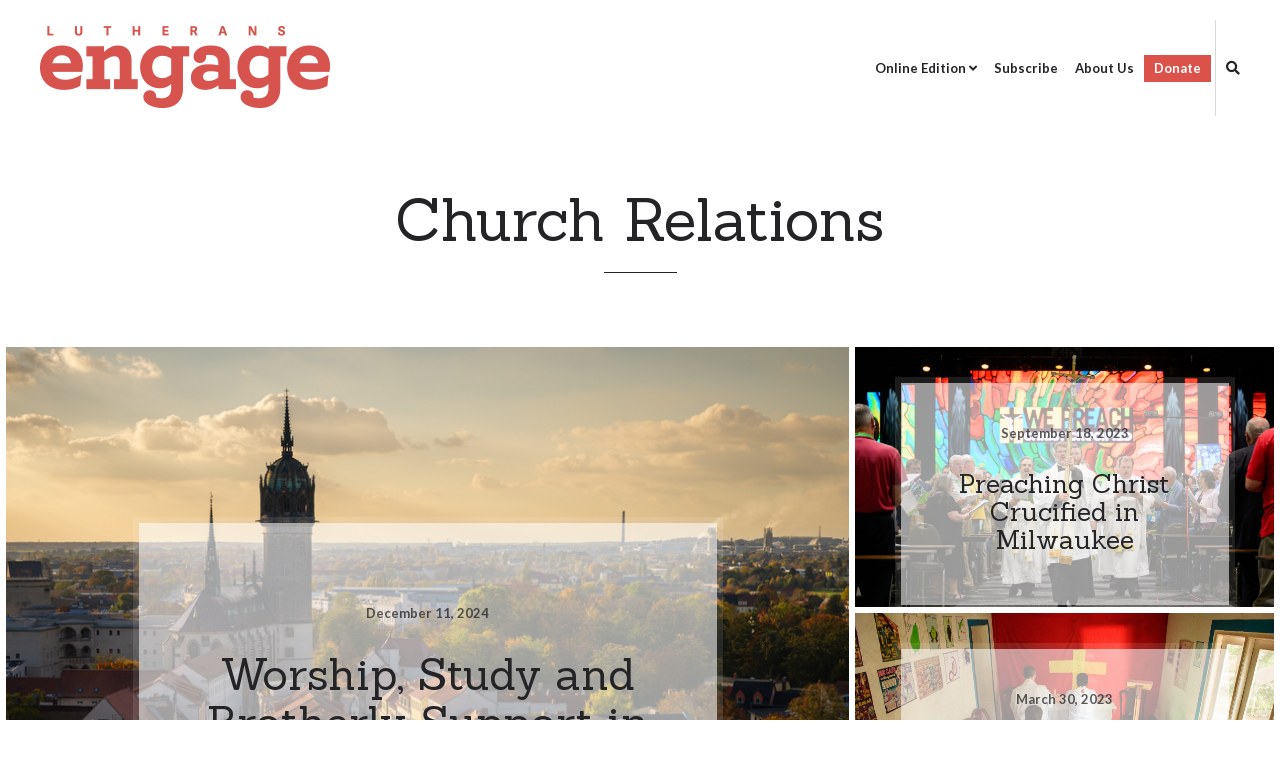

--- FILE ---
content_type: text/html; charset=UTF-8
request_url: https://engage.lcms.org/tag/church-relations/
body_size: 12383
content:
<!doctype html>
<html class="no-js" lang="en-US">
<head>

	<meta charset="UTF-8" />
	<link rel="profile" href="http://gmpg.org/xfn/11" />

	<link rel="pingback" href="https://engage.lcms.org/xmlrpc.php" />
	<meta name="viewport" content="width=device-width, initial-scale=1, minimum-scale=1">


<meta name='robots' content='index, follow, max-image-preview:large, max-snippet:-1, max-video-preview:-1' />

<link rel="icon" type="image/png" href="https://engage.lcms.org/wp-content/blogs.dir/44/files/2021/06/LCMS-Favicon-32x32-1.png" />
<link rel="apple-touch-icon-precomposed" href="https://engage.lcms.org/wp-content/blogs.dir/44/files/2021/06/LCMS-Apple-Touch-152x152-1.png" />



	<!-- This site is optimized with the Yoast SEO plugin v16.0.2 - https://yoast.com/wordpress/plugins/seo/ -->
	<title>Church Relations Archives - Engage</title>
	<link rel="canonical" href="https://engage.lcms.org/tag/church-relations/" />
	<meta property="og:locale" content="en_US" />
	<meta property="og:type" content="article" />
	<meta property="og:title" content="Church Relations Archives - Engage" />
	<meta property="og:url" content="https://engage.lcms.org/tag/church-relations/" />
	<meta property="og:site_name" content="Engage" />
	<meta name="twitter:card" content="summary_large_image" />
	<script type="application/ld+json" class="yoast-schema-graph">{"@context":"https://schema.org","@graph":[{"@type":"WebSite","@id":"https://engage.lcms.org/#website","url":"https://engage.lcms.org/","name":"Engage","description":"Engaging  the Church in the work of witness and mercy across the globe","potentialAction":[{"@type":"SearchAction","target":"https://engage.lcms.org/?s={search_term_string}","query-input":"required name=search_term_string"}],"inLanguage":"en-US"},{"@type":"CollectionPage","@id":"https://engage.lcms.org/tag/church-relations/#webpage","url":"https://engage.lcms.org/tag/church-relations/","name":"Church Relations Archives - Engage","isPartOf":{"@id":"https://engage.lcms.org/#website"},"breadcrumb":{"@id":"https://engage.lcms.org/tag/church-relations/#breadcrumb"},"inLanguage":"en-US","potentialAction":[{"@type":"ReadAction","target":["https://engage.lcms.org/tag/church-relations/"]}]},{"@type":"BreadcrumbList","@id":"https://engage.lcms.org/tag/church-relations/#breadcrumb","itemListElement":[{"@type":"ListItem","position":1,"item":{"@type":"WebPage","@id":"https://engage.lcms.org/","url":"https://engage.lcms.org/","name":"Home"}},{"@type":"ListItem","position":2,"item":{"@type":"WebPage","@id":"https://engage.lcms.org/tag/church-relations/","url":"https://engage.lcms.org/tag/church-relations/","name":"Church Relations"}}]}]}</script>
	<!-- / Yoast SEO plugin. -->


<link rel='dns-prefetch' href='//secure.gravatar.com' />
<link rel='dns-prefetch' href='//fonts.googleapis.com' />
<link rel='dns-prefetch' href='//use.fontawesome.com' />
<link rel='dns-prefetch' href='//s.w.org' />
<link rel='dns-prefetch' href='//v0.wordpress.com' />
<link rel='dns-prefetch' href='//www.googletagmanager.com' />
<link rel="alternate" type="application/rss+xml" title="Engage &raquo; Feed" href="https://engage.lcms.org/feed/" />
<link rel="alternate" type="application/rss+xml" title="Engage &raquo; Comments Feed" href="https://engage.lcms.org/comments/feed/" />
<link rel="alternate" type="application/rss+xml" title="Engage &raquo; Church Relations Tag Feed" href="https://engage.lcms.org/tag/church-relations/feed/" />
		<script type="text/javascript">
			window._wpemojiSettings = {"baseUrl":"https:\/\/s.w.org\/images\/core\/emoji\/13.0.1\/72x72\/","ext":".png","svgUrl":"https:\/\/s.w.org\/images\/core\/emoji\/13.0.1\/svg\/","svgExt":".svg","source":{"concatemoji":"https:\/\/engage.lcms.org\/wp-includes\/js\/wp-emoji-release.min.js?ver=5.7.14"}};
			!function(e,a,t){var n,r,o,i=a.createElement("canvas"),p=i.getContext&&i.getContext("2d");function s(e,t){var a=String.fromCharCode;p.clearRect(0,0,i.width,i.height),p.fillText(a.apply(this,e),0,0);e=i.toDataURL();return p.clearRect(0,0,i.width,i.height),p.fillText(a.apply(this,t),0,0),e===i.toDataURL()}function c(e){var t=a.createElement("script");t.src=e,t.defer=t.type="text/javascript",a.getElementsByTagName("head")[0].appendChild(t)}for(o=Array("flag","emoji"),t.supports={everything:!0,everythingExceptFlag:!0},r=0;r<o.length;r++)t.supports[o[r]]=function(e){if(!p||!p.fillText)return!1;switch(p.textBaseline="top",p.font="600 32px Arial",e){case"flag":return s([127987,65039,8205,9895,65039],[127987,65039,8203,9895,65039])?!1:!s([55356,56826,55356,56819],[55356,56826,8203,55356,56819])&&!s([55356,57332,56128,56423,56128,56418,56128,56421,56128,56430,56128,56423,56128,56447],[55356,57332,8203,56128,56423,8203,56128,56418,8203,56128,56421,8203,56128,56430,8203,56128,56423,8203,56128,56447]);case"emoji":return!s([55357,56424,8205,55356,57212],[55357,56424,8203,55356,57212])}return!1}(o[r]),t.supports.everything=t.supports.everything&&t.supports[o[r]],"flag"!==o[r]&&(t.supports.everythingExceptFlag=t.supports.everythingExceptFlag&&t.supports[o[r]]);t.supports.everythingExceptFlag=t.supports.everythingExceptFlag&&!t.supports.flag,t.DOMReady=!1,t.readyCallback=function(){t.DOMReady=!0},t.supports.everything||(n=function(){t.readyCallback()},a.addEventListener?(a.addEventListener("DOMContentLoaded",n,!1),e.addEventListener("load",n,!1)):(e.attachEvent("onload",n),a.attachEvent("onreadystatechange",function(){"complete"===a.readyState&&t.readyCallback()})),(n=t.source||{}).concatemoji?c(n.concatemoji):n.wpemoji&&n.twemoji&&(c(n.twemoji),c(n.wpemoji)))}(window,document,window._wpemojiSettings);
		</script>
		<style type="text/css">
img.wp-smiley,
img.emoji {
	display: inline !important;
	border: none !important;
	box-shadow: none !important;
	height: 1em !important;
	width: 1em !important;
	margin: 0 .07em !important;
	vertical-align: -0.1em !important;
	background: none !important;
	padding: 0 !important;
}
</style>
	<link rel='stylesheet' id='atomic-blocks-fontawesome-css'  href='https://engage.lcms.org/wp-content/plugins/atomic-blocks/dist/assets/fontawesome/css/all.min.css?ver=1616430237' type='text/css' media='all' />
<link rel='stylesheet' id='wp-block-library-css'  href='https://engage.lcms.org/wp-includes/css/dist/block-library/style.min.css?ver=5.7.14' type='text/css' media='all' />
<style id='wp-block-library-inline-css' type='text/css'>
.has-text-align-justify{text-align:justify;}
</style>
<link rel='stylesheet' id='atomic-blocks-style-css-css'  href='https://engage.lcms.org/wp-content/plugins/atomic-blocks/dist/blocks.style.build.css?ver=1616430237' type='text/css' media='all' />
<link rel='stylesheet' id='font-awesome-css'  href='https://engage.lcms.org/wp-content/plugins/meanthemes-tools/assets/css/font-awesome.min.css?ver=4.7.0' type='text/css' media='screen' />
<link rel='stylesheet' id='ai-core-style-css'  href='https://engage.lcms.org/wp-content/plugins/aesop-story-engine/public/assets/css/ai-core.css?ver=1' type='text/css' media='all' />
<style id='ai-core-style-inline-css' type='text/css'>
.aesop-gallery-component .aesop-component-caption{color:#333;padding:.25rem .75rem;background:rgba(255,255,255,.8);font-size:14px}.aesop-stacked-img{background-position:50%;background-repeat:no-repeat;background-size:cover;width:100%;left:0;top:0;position:relative;overflow:hidden}.aesop-stacked-img .aesop-stacked-caption{position:absolute;bottom:20px;right:20px;z-index:0;color:#333;padding:.25rem .75rem;background:rgba(255,255,255,.8);font-size:14px;-webkit-transition:all .75s ease-in-out;transition:all .75s ease-in-out}.aesop-sequence-img-wrap .aesop-sequence-caption{padding-left:4.5rem}.aesop-sequence-img-wrap .aesop-sequence-caption:before{left:0;bottom:-4px;font-weight:700;line-height:1;padding:.6rem .75rem;border:1px solid;border-color:inherit;content:counter(sequence-counter,decimal-leading-zero);counter-increment:sequence-counter}.aesop-sequence-img-wrap .aesop-sequence-img{width:100%;max-width:1200px;display:block}.aesop-hero-gallery-wrapper{clear:both;position:relative}.aesop-hero-gallery-content{position:absolute;top:20px}.aesopicon-search-plus{position:relative}.aesopicon-search-plus:after{display:inline-block;font-family:Dashicons;font-style:normal;font-weight:400;line-height:1;-webkit-font-smoothing:antialiased;-moz-osx-font-smoothing:grayscale;content:'\f179'}.aesop-parallax-component{clear:both}.aesop-parallax-component .aesop-parallax-sc{margin:0}.aesop-content-component .aesop-content-comp-wrap{padding:1.5em 2em}@media (max-width:766px){.aesop-content-component .aesop-content-comp-wrap{padding:1em}}.aesop-content-component .aesop-content-comp-inner p{line-height:1.2em}.aesop-content-component .aesop-content-img .aesop-content-comp-inner{word-wrap:break-word;background:rgba(255,255,255,.4);padding:1rem;line-height:1.3}.aesop-content-component .aesop-content-img .aesop-content-comp-inner p{margin-bottom:0}.aesop-image-component img{-webkit-box-shadow:0 0 6px -1px rgba(0,0,0,.5);box-shadow:0 0 6px -1px rgba(0,0,0,.5)}.aesop-image-component .aesop-lightbox{text-decoration:none;display:block}.aesop-image-component .aesop-img-enlarge{margin:0 0 .5rem}.aesop-image-component .aesop-img-enlarge:hover{text-decoration:none}.aesop-image-component .aesop-img-enlarge i{position:relative;top:1px}.aesop-image-component .aesop-img-enlarge,.aesop-image-component .aesop-image-component-caption{color:#b3b3b3;font-size:12px;font-family:"Helvetica Neue",Helvetica,Arial,sans-serif}.aesop-image-component .aesop-cap-cred,.aesop-image-component .aesop-img-enlarge{color:#b3b3b3}.aesop-image-component .aesop-cap-cred{border-top:1px dotted #b3b3b3;font-size:9px}.aesop-image-component:hover{opacity:.85;filter:alpha(opacity=85);-webkit-transition:opacity .25s ease-in-out;transition:opacity .25s ease-in-out}.aesop-image-component:active img{box-shadow:none}.aesop-video-component .aesop-video-component-caption{color:#b3b3b3}.aesop-video-component .aesop-component-caption{color:#333;padding:.25rem .75rem;background:rgba(255,255,255,.8);font-size:14px}.mejs-container{width:100%;max-width:800px!important;margin-left:auto;margin-right:auto}.mejs-container+p{margin-top:1rem}.aesop-quote-component{padding:3rem 2rem}.aesop-quote-component blockquote{font-style:italic}.aesop-quote-component cite{display:block;font-size:14px}.aesop-on-genesis .aesop-quote-component blockquote:before{content:none}.aesop-story-collection{clear:both}.aesop-story-collection .aesop-story-collection-title{text-align:center;background:#fff;text-transform:uppercase;font-size:1.75rem;line-height:1.75rem;letter-spacing:.05rem;padding:.8rem 0 .6rem;margin:0;z-index:2;position:relative;-webkit-box-shadow:0 7px 7px -7px #000;box-shadow:0 7px 7px -7px #000}.aesop-story-collection .aesop-collection-item{float:left;position:relative;height:220px;overflow:hidden}.aesop-story-collection .aesop-collection-item .aesop-collection-item-link{display:table;height:100%;width:100%;color:#fff;-webkit-transition:all .25s ease-in-out;transition:all .25s ease-in-out}.aesop-story-collection .aesop-collection-item .aesop-collection-item-link:before{position:absolute;content:'';width:100%;height:100%;background:#000;opacity:.65;filter:alpha(opacity=65);z-index:1}.aesop-story-collection .aesop-collection-item .aesop-collection-item-link:hover{text-decoration:none;-webkit-transition:all .25s ease-in-out;transition:all .25s ease-in-out}.aesop-story-collection .aesop-collection-item .aesop-collection-item-link:hover:before{-webkit-transition:opacity .25s linear;transition:opacity .25s linear;opacity:0;filter:alpha(opacity=0)}.aesop-story-collection .aesop-collection-item .aesop-collection-item-link:hover .aesop-collection-item-inner{background:rgba(0,0,0,.5)}.aesop-story-collection .aesop-collection-item .aesop-collection-item-inner{display:table-cell;vertical-align:middle;width:100%;height:100%;padding:0 2.5rem;position:relative;text-align:center;z-index:1;overflow:hidden;text-shadow:0 0 3px rgba(0,0,0,.6)}.aesop-story-collection .aesop-collection-item .aesop-collection-item-inner .aesop-collection-entry-title{font-weight:800;text-transform:uppercase;color:#fff;margin:auto}.aesop-story-collection .aesop-collection-item .aesop-collection-item-inner .aesop-collection-item-excerpt{font-size:12px}.aesop-story-collection .aesop-collection-item .aesop-collection-item-inner .aesop-collection-meta{font-family:"Helvetica Neue",Helvetica,Arial,sans-serif;font-size:12px;margin-bottom:3rem;font-style:italic}.aesop-story-collection .aesop-collection-item .aesop-collection-item-img{position:absolute;width:100%;height:100%;left:0;z-index:0;background-position:center center}.aesop-story-collection .aesop-collection-splash .aesop-collection-item-link:before{content:none}.aesop-story-collection .aesop-collection-splash .aesop-collection-item-link:hover .aesop-collection-item-inner{background:0 0}.aesop-story-collection .aesop-collection-splash .aesop-collection-item-inner .aesop-collection-entry-title{color:#333;text-shadow:none}.aesop-story-collection .aesop-collection-load-more{background:#000;opacity:.65;filter:alpha(opacity=65);z-index:1;height:70px;line-height:70px;color:#fff}.jorgen-article-cover-wrap{position:fixed}.aesop-article-chapter-wrap{position:relative}.aesop-article-chapter-wrap.aesop-video-chapter .aesop-cover-title{max-width:100%;margin:0;padding-bottom:20px;top:150px;border-bottom:1px solid #fff;font-size:62px!important;color:#fff;width:90%;left:10%;position:absolute;z-index:1}.aesop-article-chapter-wrap.aesop-video-chapter .aesop-cover-title small{font-size:40px}@media (max-width:800px){.aesop-article-chapter-wrap .aesop-cover-title{font-size:52px}.aesop-article-chapter-wrap .aesop-cover-title small{font-size:42px}}@media (max-width:480px){.aesop-article-chapter-wrap .aesop-cover-title{display:block;bottom:30px;font-size:32px}.aesop-article-chapter-wrap .aesop-cover-title small{display:block;font-size:20px}}.aesop-cover-title{max-width:100%;margin:0;padding-bottom:20px;bottom:100px;border-bottom:1px solid #fff;font-size:62px!important;color:#fff;width:90%;left:10%;position:absolute;z-index:1}.aesop-cover-title small{font-size:40px}.aesop-toggle-chapter-menu{position:fixed;right:-1px;bottom:57px;height:44px;width:44px;background:#e6e6e6;border-top-left-radius:2px;border-bottom-left-radius:2px;z-index:150;-webkit-transition:right .25s ease;transition:right .25s ease}.aesop-toggle-chapter-menu:hover{background:#007aac;text-decoration:none}.aesop-toggle-chapter-menu:hover i{color:#fff}.aesop-toggle-chapter-menu i{color:#007aac}.aesop-chapter-menu-open .aesop-chapter-menu{right:0}.aesop-chapter-menu-open .aesop-toggle-chapter-menu{right:250px}.aesop-close-chapter-menu{position:absolute;top:12px;right:12px;z-index:1}.aesop-close-chapter-menu:hover{cursor:pointer}.aesop-chapter-menu{right:-250px;width:250px;top:0;position:fixed;bottom:0;background:#e6e6e6;-webkit-transition:right .25s ease;transition:right .25s ease;z-index:500;counter-reset:sequence-counter;color:#777}.aesop-chapter-menu .scroll-nav__list{margin:0;padding:0}.aesop-chapter-menu *{box-sizing:border-box;-moz-box-sizing:border-box;-webkit-box-sizing:border-box}.aesop-chapter-menu li{display:block;margin-bottom:0;position:relative;padding-left:15px;font:400 14px/28px Arial,Helvetica,sans-serif}.aesop-chapter-menu li:before{content:counter(sequence-counter,upper-roman);counter-increment:sequence-counter;position:absolute;left:0}.aesop-chapter-menu a:link,.aesop-chapter-menu .scroll-nav__link{color:#777;padding-top:5px;padding-bottom:5px}.admin-bar .aesop-chapter-menu{top:32px}.aesop-chapter-menu--inner{padding:15px}.aesop-character-component .aesop-character-float{margin:.65rem 0;width:150px;text-align:center}.aesop-character-component .aesop-character-float .aesop-character-title{vertical-align:top;font-size:12px;font-family:"Helvetica Neue",Helvetica,Arial,sans-serif;color:#b3b3b3;text-transform:uppercase;letter-spacing:.05em;display:block;text-align:center;margin:0 0 .5rem}.aesop-character-component .aesop-character-float.aesop-character-right{float:right;margin-left:1.75rem}.aesop-character-component .aesop-character-float.aesop-character-center{margin-left:auto;margin-right:auto}.aesop-character-component .aesop-character-float.aesop-character-center .aesop-character-name{text-align:center}.aesop-character-component .aesop-character-float.aesop-character-left{float:left;margin-right:1.75rem}.aesop-character-component .aesop-character-avatar{width:90%;border-radius:50%}.aesop-character-component .aesop-character-cap{font-size:12px;line-height:14px;font-family:"Helvetica Neue",Helvetica,Arial,sans-serif;color:#b3b3b3;font-style:italic;margin-top:.8rem;border-top:1px dotted #b3b3b3;padding-top:.3rem}.aesop-document-component a{font-size:12px;font-family:"Helvetica Neue",Helvetica,Arial,sans-serif;color:#b3b3b3;line-height:12px;text-decoration:none}.aesop-document-component a span{border-bottom:1px solid #e6e6e6;font-size:12px;color:gray}.aesop-document-component a span:before{content:'\f498';font-family:Dashicons;position:absolute;left:0}.aesop-timeline{position:fixed;bottom:0;left:0;right:0}.aesop-timeline ol{margin:0;padding:0;position:relative;background:#e6e6e6;padding:5px 10px;-webkit-box-shadow:inset 0 7px 7px -7px gray;box-shadow:inset 0 7px 7px -7px gray}.aesop-timeline ol:before,.aesop-timeline ol:after{content:" ";display:table}.aesop-timeline ol:after{clear:both}.aesop-timeline ol li{display:inline-block;margin-right:5px}.aesop-timeline ol li:last-child{margin-right:0}.aesop-timeline ol li a{text-transform:uppercase;font-size:14px;color:inherit;padding:2px 10px 8px;display:block;position:relative}.aesop-timeline ol li a:after{content:'';height:20px;border-right:1px solid #666;width:1px;position:absolute;left:50%;bottom:-10px}.aesop-timeline ol li.active a{color:#428bca}.aesop-timeline ol li.active a:after{border-right-color:#428bca}
</style>
<link rel='stylesheet' id='dashicons-css'  href='https://engage.lcms.org/wp-includes/css/dashicons.min.css?ver=5.7.14' type='text/css' media='all' />
<link rel='stylesheet' id='ai-lightbox-style-css'  href='https://engage.lcms.org/wp-content/plugins/aesop-story-engine/public/assets/css/lightbox.css?ver=1' type='text/css' media='all' />
<link rel='stylesheet' id='tt-easy-google-fonts-css'  href='https://fonts.googleapis.com/css?family=Crimson+Text%3Aregular%7CSanchez%3Aregular%7CRoboto%3A500%2C100%7CLato%3A100%2C700&#038;subset=latin%2Call&#038;ver=5.7.14' type='text/css' media='all' />
<link rel='stylesheet' id='parent-style-css'  href='https://engage.lcms.org/wp-content/themes/myth/style.css?ver=5.7.14' type='text/css' media='all' />
<link rel='stylesheet' id='default-css'  href='https://engage.lcms.org/wp-content/themes/myth-child/style.css?ver=0.0.1' type='text/css' media='screen' />
<link rel='stylesheet' id='print-css'  href='https://engage.lcms.org/wp-content/themes/myth/print.css?ver=0.0.1' type='text/css' media='print' />
<!--[if (lt IE 9) & (!IEMobile)]>
<link rel='stylesheet' id='lt-ie9-css'  href='https://engage.lcms.org/wp-content/themes/myth/ie.css?ver=0.0.1' type='text/css' media='screen' />
<![endif]-->
<link rel='stylesheet' id='bfa-font-awesome-css'  href='https://use.fontawesome.com/releases/v5.15.4/css/all.css?ver=2.0.1' type='text/css' media='all' />
<link rel='stylesheet' id='bfa-font-awesome-v4-shim-css'  href='https://use.fontawesome.com/releases/v5.15.4/css/v4-shims.css?ver=2.0.1' type='text/css' media='all' />
<style id='bfa-font-awesome-v4-shim-inline-css' type='text/css'>

			@font-face {
				font-family: 'FontAwesome';
				src: url('https://use.fontawesome.com/releases/v5.15.4/webfonts/fa-brands-400.eot'),
				url('https://use.fontawesome.com/releases/v5.15.4/webfonts/fa-brands-400.eot?#iefix') format('embedded-opentype'),
				url('https://use.fontawesome.com/releases/v5.15.4/webfonts/fa-brands-400.woff2') format('woff2'),
				url('https://use.fontawesome.com/releases/v5.15.4/webfonts/fa-brands-400.woff') format('woff'),
				url('https://use.fontawesome.com/releases/v5.15.4/webfonts/fa-brands-400.ttf') format('truetype'),
				url('https://use.fontawesome.com/releases/v5.15.4/webfonts/fa-brands-400.svg#fontawesome') format('svg');
			}

			@font-face {
				font-family: 'FontAwesome';
				src: url('https://use.fontawesome.com/releases/v5.15.4/webfonts/fa-solid-900.eot'),
				url('https://use.fontawesome.com/releases/v5.15.4/webfonts/fa-solid-900.eot?#iefix') format('embedded-opentype'),
				url('https://use.fontawesome.com/releases/v5.15.4/webfonts/fa-solid-900.woff2') format('woff2'),
				url('https://use.fontawesome.com/releases/v5.15.4/webfonts/fa-solid-900.woff') format('woff'),
				url('https://use.fontawesome.com/releases/v5.15.4/webfonts/fa-solid-900.ttf') format('truetype'),
				url('https://use.fontawesome.com/releases/v5.15.4/webfonts/fa-solid-900.svg#fontawesome') format('svg');
			}

			@font-face {
				font-family: 'FontAwesome';
				src: url('https://use.fontawesome.com/releases/v5.15.4/webfonts/fa-regular-400.eot'),
				url('https://use.fontawesome.com/releases/v5.15.4/webfonts/fa-regular-400.eot?#iefix') format('embedded-opentype'),
				url('https://use.fontawesome.com/releases/v5.15.4/webfonts/fa-regular-400.woff2') format('woff2'),
				url('https://use.fontawesome.com/releases/v5.15.4/webfonts/fa-regular-400.woff') format('woff'),
				url('https://use.fontawesome.com/releases/v5.15.4/webfonts/fa-regular-400.ttf') format('truetype'),
				url('https://use.fontawesome.com/releases/v5.15.4/webfonts/fa-regular-400.svg#fontawesome') format('svg');
				unicode-range: U+F004-F005,U+F007,U+F017,U+F022,U+F024,U+F02E,U+F03E,U+F044,U+F057-F059,U+F06E,U+F070,U+F075,U+F07B-F07C,U+F080,U+F086,U+F089,U+F094,U+F09D,U+F0A0,U+F0A4-F0A7,U+F0C5,U+F0C7-F0C8,U+F0E0,U+F0EB,U+F0F3,U+F0F8,U+F0FE,U+F111,U+F118-F11A,U+F11C,U+F133,U+F144,U+F146,U+F14A,U+F14D-F14E,U+F150-F152,U+F15B-F15C,U+F164-F165,U+F185-F186,U+F191-F192,U+F1AD,U+F1C1-F1C9,U+F1CD,U+F1D8,U+F1E3,U+F1EA,U+F1F6,U+F1F9,U+F20A,U+F247-F249,U+F24D,U+F254-F25B,U+F25D,U+F267,U+F271-F274,U+F279,U+F28B,U+F28D,U+F2B5-F2B6,U+F2B9,U+F2BB,U+F2BD,U+F2C1-F2C2,U+F2D0,U+F2D2,U+F2DC,U+F2ED,U+F328,U+F358-F35B,U+F3A5,U+F3D1,U+F410,U+F4AD;
			}
		
</style>
<link rel='stylesheet' id='jetpack_css-css'  href='https://engage.lcms.org/wp-content/plugins/jetpack/css/jetpack.css?ver=9.5.4' type='text/css' media='all' />
<script type='text/javascript' src='https://engage.lcms.org/wp-includes/js/jquery/jquery.min.js?ver=3.5.1' id='jquery-core-js'></script>
<script type='text/javascript' src='https://engage.lcms.org/wp-includes/js/jquery/jquery-migrate.min.js?ver=3.3.2' id='jquery-migrate-js'></script>
<link rel="https://api.w.org/" href="https://engage.lcms.org/wp-json/" /><link rel="alternate" type="application/json" href="https://engage.lcms.org/wp-json/wp/v2/tags/276" /><link rel="EditURI" type="application/rsd+xml" title="RSD" href="https://engage.lcms.org/xmlrpc.php?rsd" />
<link rel="wlwmanifest" type="application/wlwmanifest+xml" href="https://engage.lcms.org/wp-includes/wlwmanifest.xml" /> 
<meta name="generator" content="WordPress 5.7.14" />
<meta name="generator" content="Site Kit by Google 1.95.0" /><link rel="alternate" type="application/feed+json" title="Engage &raquo; JSON Feed" href="https://engage.lcms.org/feed/json/" />
<link rel="alternate" type="application/feed+json" title="Engage &raquo; Church Relations Tag Feed" href="https://engage.lcms.org/tag/church-relations/feed/json/" />
<style type="text/css">
.social-fa {padding: 0 4px;vertical-align:middle;}.social-fa .fa {text-indent: 0;font-size: 14px;font-size: 1.4rem;line-height: 10px;color:#000; -o-transition: opacity 0.5s ease-in;-webkit-transition: opacity 0.5s ease-in;-moz-transition: opacity 0.5s ease-in;transition: opacity 0.5s ease-in;opacity: 0.5;filter: alpha(opacity=50);}.social-fa:hover .fa {opacity: 0.9;filter: alpha(opacity=90);}.social-fa.white .fa {color:#fff;}.social-fa .fa .i {position: absolute; left: -99999px; font-size: 0;}
a.social.snapchat { background: url(https://engage.lcms.org/wp-content/plugins/meanthemes-tools/assets/img/social-snapchat-black.png) 0 0 no-repeat;}
a.social.white.snapchat { background: url(https://engage.lcms.org/wp-content/plugins/meanthemes-tools/assets/img/social-snapchat-white.png) 0 0 no-repeat;}
@media only screen and (min--moz-device-pixel-ratio: 1.5),
only screen and (-o-min-device-pixel-ratio: 1.5/1),
only screen and (-webkit-min-device-pixel-ratio: 1.5),
only screen and (min-device-pixel-ratio: 1.5) {
  a.social.snapchat { background: url(https://engage.lcms.org/wp-content/plugins/meanthemes-tools/assets/img/social-snapchat-black@2x.png) 0 0 no-repeat;background-size: 21px 21px;}
  a.social.white.snapchat { background: url(https://engage.lcms.org/wp-content/plugins/meanthemes-tools/assets/img/social-snapchat-white@2x.png) 0 0 no-repeat;background-size: 21px 21px;}
}
</style>
			<script type="text/javascript">
					(function(c,l,a,r,i,t,y){
						c[a]=c[a]||function(){(c[a].q=c[a].q||[]).push(arguments)};t=l.createElement(r);t.async=1;
						t.src="https://www.clarity.ms/tag/"+i+"?ref=wordpress";y=l.getElementsByTagName(r)[0];y.parentNode.insertBefore(t,y);
					})(window, document, "clarity", "script", "6kqv7titma");
			</script>
		
<style>
@media (min-width: 900px)
   {
.scroll-back-to-top-wrapper {
    position: fixed;
	opacity: 0;
	visibility: hidden;
	overflow: hidden;
	text-align: center;
	z-index: 99999999;
	font-size: 12px;
    background-color: #777777;
	color: #eeeeee;
	width: 50px;
	height: 48px;
	line-height: 48px;
	right: 30px;
	bottom: 80px;
	padding-top: 2px;
	border-top-left-radius: 3px;
	border-top-right-radius: 3px;
	border-bottom-right-radius: 3px;
	border-bottom-left-radius: 3px;
	-webkit-transition: all 0.5s ease-in-out;
	-moz-transition: all 0.5s ease-in-out;
	-ms-transition: all 0.5s ease-in-out;
	-o-transition: all 0.5s ease-in-out;
	transition: all 0.5s ease-in-out;
}
.scroll-back-to-top-wrapper:hover {
	background-color: #888888;
  color: #eeeeee;
}
.scroll-back-to-top-wrapper.show {
    visibility:visible;
    cursor:pointer;
	opacity: 1.0;
}
.scroll-back-to-top-wrapper i.fa {
	line-height: inherit;
}
.scroll-back-to-top-wrapper .fa-lg {
	vertical-align: 0;
}
}
</style><script type="text/javascript" src="//engage.lcms.org/?wordfence_syncAttackData=1768919544.9419" async></script><style type='text/css'>img#wpstats{display:none}</style>    <style type="text/css">
		
							a,
			.aesop-toggle-chapter-menu i, .aesop-timeline ol li.active a {
				color: #35729c;
			}

			.aesop-toggle-chapter-menu:hover {
				background-color: #35729c;
			}

		blockquote {
				border-color: #35729c;
			}
		
					.header #nav ul > li > a:hover,
			.header #nav ul > li.current_page_item > a,
			.header #nav ul > li.current-menu-item > a,
			.header #nav ul > li.current_page_ancestor > a,
			.header #nav ul > li.current-post-ancestor > a,
			.header #nav ul > li.current-page-ancestor > a,
			.header #nav a:hover {
				color: #d75551;
			}
							.site-tagline,
			.footer-widgets a,
			.after-content-widgets a,
			.search-type {
				color: #35729c;
			}

			.tagcloud a {
				border-color: #35729c;
			}
							.main-footer, .main-footer a {
				color: #ffffff;
			}
							.main-footer, .main-footer a {
				color: #ffffff;
			}
								
				
							.main-footer,
				.aesop-chapter-menu,
				.aesop-toggle-chapter-menu {
					background-color: #35729c;
				}
				
        
		
	.main-wrap, button, input[type="text"], input[type="submit"], input[type="url"], input[type="email"], input[type="tel"], input[type="password"], textarea {
		font-size: 14px; font-size: 1.4rem; }
	

			h1 { font-size: 60px; font-size: 6rem; }
					h3 { font-size: 25px; font-size: 2.5rem; }
				h5, .author-wrap h4 { font-size: 18px; font-size: 1.8rem; }
					
	

	.grid-item-link {
		padding-bottom: 3px;
	}

	@media screen and (min-width: 36.25em) {
			  /* 580px */
			  .main-archive .grid-item-link, .related-posts .grid-item-link,
				.instagrams ul li {
			    padding: 3px;
			  }
				.main-archive .loop, .instagrams {
					padding-left: 3px;
					padding-right: 3px;
				}


	}

	@media screen and (min-width: 61.25em) {
  		/* 980px */
			body.grid-default .main-archive .grid-item-link:nth-of-type(1) .grid-item {
																													height: 792px;
							}
	}

	@media screen and (min-width: 75em) and (min-height: 56.25em) {
	  /* 1200px / 900px */
			body.grid-default .main-archive .grid-item-link:nth-of-type(1) .grid-item {
																													height: 813px;
							}
	}

	@media screen and (min-width: 87.5em) and (min-height: 56.25em) {
	  /* 1400px / 900px */
		body.grid-default .main-archive .grid-item-link:nth-of-type(1) .grid-item {
																						height: 873px;
					}
	}

	@media screen and (min-width: 93.75em) and (min-height: 56.25em) {
	  /* 1500px / 900px */
		body.grid-default .main-archive .grid-item-link:nth-of-type(1) .grid-item {
																						height: 915px;
					}
	}

	@media screen and (min-width: 112.5em) and (min-height: 56.25em) {
	  /* 1800px / 900px */
		body.grid-default .main-archive .grid-item-link:nth-of-type(1) .grid-item {
																						height: 1215px;
					}
	}

	@media screen and (min-width: 143.75em) and (min-height: 56.25em) {
	  /* 2300px / 900px */
		body.grid-default .main-archive .grid-item-link:nth-of-type(1) .grid-item {
																						height: 1365px;
					}
	}



	@media screen and (min-width: 42.5em) {
			/* 680px */
			.main-archive .grid-item-link .grid-item .grid-item-wrap {
				opacity: 1;
			}
	}


    /*******************
List Styling Reset
*******************/
.main ul, .main ol{font-size:19px}


/*******************
Custom Post Styles
*******************/

.article-slug {
    font-family: 'Lato', sans-serif !important;
    font-size: 20px;
    font-weight: 700;
    color: #025694;
}


.deck {
    font-family: 'Lato', sans-serif !important;
    font-size: 24px;
    line-height: 30px;
    font-style: normal;
    font-weight: 700;
    color: #6E6E6E;
}


.article-author-name-top {
    font-family: 'Lato', sans-serif !important;
    padding: 8px 5px !important;
    margin: 0 !important;
    font-weight: 700;
    display: block;  
    font-size: 14px;
    color: #D75551;
    
}


.article-author-name-bottom {
   font-family: 'Lato', sans-serif !important;
    padding: 8px 5px !important;
    margin: 0 !important;
    font-weight: 700;
    display: block;  
    font-size: 12px;
    
}


.drop-cap {
    float: left;
    font-family: 'Roboto', 'Arial',sans-serif;
    height: 100px;
    font-size: 154px;
    line-height: 119px;
    margin-right: 5px;
    color: #36729A;
    margin-left: -7px;
}


.wp-caption .wp-caption-text {
    font-family: 'Lato', sans-serif !important;
    padding: 8px 12px !important;
    margin: 0 !important;
    line-height: 1.5;
    text-align: left;
    font-weight: 700;
    font-size: 100%;
}

.aesop-component-caption {
    font-family: 'Lato', sans-serif !important;
    padding: 8px 12px !important;
    margin: 0 !important;
    line-height: 1.5;
    text-align: left;
    font-weight: 700;
    font-size: 100%;
}

.fotorama__caption {
    font-family: 'Lato', sans-serif !important;
    font-size: 14px;
    font-weight: 700;
    line-height: 1.5;
    color: #000;
}


.custom-caption-text {
   font-family: 'Lato', sans-serif !important;
    padding: 8px 12px !important;
    margin: 0 !important;
    line-height: 1.5;
    text-align: left;
    font-weight: 700;
    font-size: 14px;
}





.footer-widgets, .after-content-widgets {
    background-color: #E8EEF5;
}

.widget:before {
  border-top: 0px solid #242427;
  margin-bottom: 20px;
}

.toggle {
    max-width: 950px;
    margin: 0 auto;
}

.donate-last-menu-item-button{
    background-color: #db524a;
    border-radius: 0 !important;
    box-shadow: none;
    padding:.25em;
}
.donate-last-menu-item-button a{
    color: white!important;
    padding:0;
    font-weight: 700;
    text-decoration: none;
}

.mobile-menu #menu-engage-menu li{
    padding-left:.5em!important;
    padding-right:.5em!important;
}


.js .mt-insert .wp-caption, .js .mt-insert img {
    width: 100% !important;
}


/*******************
Print Issues layout
* {
  box-sizing: border-box;
}
*******************/


/* Create four equal columns that floats next to each other */
.issue-column {
  float: left;
  width: 24%;
  padding: 10px;
margin: 0 .5% 0 .5%;
 background-color: #faf9f5;
}

.issue-column li{
font-size: 85%
}

/* Clear floats after the columns */
.year-row:after {
  content: "";
  display: table;
  clear: both;
}

/* Responsive layout - makes the four columns stack on top of each other instead of next to each other */
@media screen and (max-width: 728px) {
  .issue-column {
    width: 100%;
  }
}


    </style>
    
<!-- Google Tag Manager snippet added by Site Kit -->
<script type="text/javascript">
			( function( w, d, s, l, i ) {
				w[l] = w[l] || [];
				w[l].push( {'gtm.start': new Date().getTime(), event: 'gtm.js'} );
				var f = d.getElementsByTagName( s )[0],
					j = d.createElement( s ), dl = l != 'dataLayer' ? '&l=' + l : '';
				j.async = true;
				j.src = 'https://www.googletagmanager.com/gtm.js?id=' + i + dl;
				f.parentNode.insertBefore( j, f );
			} )( window, document, 'script', 'dataLayer', 'GTM-P6FMK9V' );
			
</script>

<!-- End Google Tag Manager snippet added by Site Kit -->
<!--[if lt IE 9]><script src="http://html5shim.googlecode.com/svn/trunk/html5.js"></script><![endif]--><link rel="icon" href="https://engage.lcms.org/wp-content/blogs.dir/44/files/2021/06/LCMS-Apple-Touch-152x152-1-110x110.png" sizes="32x32" />
<link rel="icon" href="https://engage.lcms.org/wp-content/blogs.dir/44/files/2021/06/LCMS-Apple-Touch-152x152-1.png" sizes="192x192" />
<link rel="apple-touch-icon" href="https://engage.lcms.org/wp-content/blogs.dir/44/files/2021/06/LCMS-Apple-Touch-152x152-1.png" />
<meta name="msapplication-TileImage" content="https://engage.lcms.org/wp-content/blogs.dir/44/files/2021/06/LCMS-Apple-Touch-152x152-1.png" />

<!-- BEGIN Typekit Fonts for WordPress -->
<script>
  (function(d) {
    var config = {
      kitId: 'uqo6ahb',
      scriptTimeout: 3000,
      async: true
    },
    h=d.documentElement,t=setTimeout(function(){h.className=h.className.replace(/\bwf-loading\b/g,"")+" wf-inactive";},config.scriptTimeout),tk=d.createElement("script"),f=false,s=d.getElementsByTagName("script")[0],a;h.className+=" wf-loading";tk.src='https://use.typekit.net/'+config.kitId+'.js';tk.async=true;tk.onload=tk.onreadystatechange=function(){a=this.readyState;if(f||a&&a!="complete"&&a!="loaded")return;f=true;clearTimeout(t);try{Typekit.load(config)}catch(e){}};s.parentNode.insertBefore(tk,s)
  })(document);
</script>
<style type="text/css">
p{ font-family: "abril-text",sans-serif!important;  }</style>

<!-- END Typekit Fonts for WordPress -->

<style id="tt-easy-google-font-styles" type="text/css">p { font-family: 'Crimson Text'; font-size: 19px; font-style: normal; font-weight: 400; line-height: 1.7; }
h1 { font-family: 'Sanchez'; font-style: normal; font-weight: 400; }
h2 { font-family: 'Sanchez'; font-style: normal; font-weight: 400; padding-top: 29px; padding-bottom: 11px; }
h3 { font-family: 'Sanchez'; font-style: normal; font-weight: 400; }
h4 { color: #35729c; font-family: 'Roboto'; font-style: normal; font-weight: 500; }
h5 { font-family: 'Roboto'; font-style: normal; font-weight: 100; }
h6 { font-family: 'Lato'; font-style: normal; font-weight: 100; }
.main-wrap, button, input[type="text"], input[type="submit"], input[type="url"], input[type="email"], input[type="tel"], input[type="password"], textarea, #comments .url, #wp-calendar { font-family: 'Crimson Text'; font-style: normal; font-weight: 400; }
h1, h2, h3, h4, h5, h6, .site-title, .pagination, .main-footer, .meta.sharer .share-on span.or { font-family: 'Sanchez'; font-style: normal; font-weight: 400; }
.meta, .site-tagline, .btn, .header nav#nav, .comment-reply-link, .form-submit input[type="submit"], #comments .commentlist li .comment-date, .tagcloud, .footer-widgets ul a, .after-content-widgets ul a, .button, .search-type, .aesop-timeline, .scroll-nav, h1 .by, h4 .by { font-family: 'Lato'; font-style: normal; font-weight: 700; }
</style>
<script id="mcjs">!function(c,h,i,m,p){m=c.createElement(h),p=c.getElementsByTagName(h)[0],m.async=1,m.src=i,p.parentNode.insertBefore(m,p)}(document,"script","https://chimpstatic.com/mcjs-connected/js/users/c5b5a2837db31893114eebbb8/2a37d029f43a5217193c95789.js");</script>
</head>
<body class="archive tag tag-church-relations tag-276 grid-default stacked-logo browser-chrome os-mac aesop-core aesop-on-myth-child elementor-default elementor-kit-8999" id="top">
		<div class="main-wrap">

	<header class="header header-search no-menu-icon">

			<div class="site-logo">

									<a href="https://engage.lcms.org/" title="Go to Home"><img class="main-logo retina" src="https://engage.lcms.org/wp-content/blogs.dir/44/files/2017/05/letw_masthead.png" alt="Logo"  data-fullsrc="https://engage.lcms.org/wp-content/blogs.dir/44/files/2016/08/LETW-masthead-Retina-Salmon.png" /></a>
					
					
						

						</div><!-- /site-logo -->

												<nav id="nav" role="navigation" >
							<ul id="menu-engage-menu" class=""><li id="menu-item-4430" class="menu-item menu-item-type-custom menu-item-object-custom menu-item-has-children menu-item-4430"><a href="#">Online Edition</a>
<ul class="sub-menu">
	<li id="menu-item-770" class="menu-item menu-item-type-taxonomy menu-item-object-category menu-item-770"><a href="https://engage.lcms.org/category/online-edition/">By Issue</a></li>
	<li id="menu-item-4436" class="menu-item menu-item-type-taxonomy menu-item-object-category menu-item-4436"><a href="https://engage.lcms.org/category/engage-stories/">View All Stories</a></li>
	<li id="menu-item-4431" class="menu-item menu-item-type-taxonomy menu-item-object-category menu-item-4431"><a href="https://engage.lcms.org/category/national-work/">National Work</a></li>
	<li id="menu-item-4432" class="menu-item menu-item-type-taxonomy menu-item-object-category menu-item-4432"><a href="https://engage.lcms.org/category/international-work/">International Work</a></li>
	<li id="menu-item-9568" class="menu-item menu-item-type-taxonomy menu-item-object-category menu-item-9568"><a href="https://engage.lcms.org/category/life-stories/">Life Stories</a></li>
	<li id="menu-item-4433" class="menu-item menu-item-type-taxonomy menu-item-object-category menu-item-4433"><a href="https://engage.lcms.org/category/mercy-work/">Mercy Work</a></li>
	<li id="menu-item-4434" class="menu-item menu-item-type-taxonomy menu-item-object-category menu-item-4434"><a href="https://engage.lcms.org/category/youth-school-and-family/">Youth, School and Family</a></li>
	<li id="menu-item-4897" class="menu-item menu-item-type-taxonomy menu-item-object-category menu-item-4897"><a href="https://engage.lcms.org/category/web-exclusive-stories/">Web-Exclusive Stories</a></li>
	<li id="menu-item-3487" class="menu-item menu-item-type-post_type menu-item-object-page menu-item-3487"><a href="https://engage.lcms.org/print-edition/">Print Edition</a></li>
</ul>
</li>
<li id="menu-item-4435" class="menu-item menu-item-type-post_type menu-item-object-page menu-item-4435"><a href="https://engage.lcms.org/subscribe/">Subscribe</a></li>
<li id="menu-item-3034" class="menu-item menu-item-type-post_type menu-item-object-page menu-item-3034"><a href="https://engage.lcms.org/about-us/">About Us</a></li>
<li id="menu-item-3632" class="donate-last-menu-item-button menu-item menu-item-type-custom menu-item-object-custom menu-item-3632"><a href="https://www.lcms.org/givenow/engage/winter">Donate</a></li>
</ul>						</nav>
						
						
						
												
									<a class="open-menu mobile" href="#nav"><i class="fa fa-bars"></i><span class="i">Show Menu</span></a>

						
																<a class="open-search" href="#top-search"><i class="fa fa-search"></i><span class="i">Show Search</span></a>
									<div id="top-search"><form role="search" method="get" class="searchform" action="https://engage.lcms.org/">
    <div>
        <input type="text" value="" name="s" class="s" placeholder="Type and hit enter" />
        	<input type="submit" class="searchsubmit" value="Search" />
    </div>
</form>
<a href="#topsearch" class="search-trigger"><i class="fa fa-times"></i></a></div>
								




		</header>
		<section class="main main-archive">

					<article class="post result">
			<div class="inner">
				<h1 class="searching">
												Church Relations									</h1>

				
			</div>
		</article>
		
	<div class="loop" id="content">

<a class="grid-item-link" href="https://engage.lcms.org/church-relations-winter-2025/">
  <article class="grid-item post-12584 post type-post status-publish format-standard has-post-thumbnail hentry category-engage-stories category-international-work tag-church-leaders tag-church-relations tag-germany tag-international-mission" id="post-12584" style="background-image:url(https://engage.lcms.org/wp-content/blogs.dir/44/files/2024/12/102324-eml-ICRC-Wittenberg-0032A.jpg);">
    <div class="grid-item-wrap">
      <div class="grid-item-inner">
        <div class="grid-item-content">
          <div class="grid-item-content-inner">
            <ul class="meta top">
              <li class="time">
                <time class="post-date updated" datetime="2024-12-11">December 11, 2024</time>
              </li>
            </ul>
            <h2 class="entry-title">Worship, Study and Brotherly Support in Wittenberg</h2>
            <p>International church leaders reflect on the importance of attending gatherings organized by LCMS Church Relations.</p>
                      </div>
                  </div>
      </div>
    </div>
  </article>
</a>
<a class="grid-item-link" href="https://engage.lcms.org/convention-recap-fall-2023/">
  <article class="grid-item post-11159 post type-post status-publish format-standard has-post-thumbnail hentry category-engage-stories category-national-work tag-church-relations tag-convention tag-finland tag-international-mission tag-japan tag-national-mission tag-national-offering tag-sri-lanka tag-sudan tag-uganda tag-ukraine" id="post-11159" style="background-image:url(https://engage.lcms.org/wp-content/blogs.dir/44/files/2023/09/072923-68-LCMS-Conv-worship-0038-1600x1067.jpg);">
    <div class="grid-item-wrap">
      <div class="grid-item-inner">
        <div class="grid-item-content">
          <div class="grid-item-content-inner">
            <ul class="meta top">
              <li class="time">
                <time class="post-date updated" datetime="2023-09-18">September 18, 2023</time>
              </li>
            </ul>
            <h2 class="entry-title">Preaching Christ Crucified in Milwaukee</h2>
            <p>Highlights from the 68th Regular Convention of The Lutheran Church—Missouri Synod, held July 29–Aug. 3 in Milwaukee.</p>
                      </div>
                  </div>
      </div>
    </div>
  </article>
</a>
<a class="grid-item-link" href="https://engage.lcms.org/partner-churches-spring-2023/">
  <article class="grid-item post-10622 post type-post status-publish format-standard has-post-thumbnail hentry category-engage-stories category-international-work tag-church-relations tag-finland tag-partner-churches tag-sri-lanka tag-sudan tag-uganda tag-ukraine" id="post-10622" style="background-image:url(https://engage.lcms.org/wp-content/blogs.dir/44/files/2018/03/012218-eml-Sri-Lanka-056-1600x1068.jpg);">
    <div class="grid-item-wrap">
      <div class="grid-item-inner">
        <div class="grid-item-content">
          <div class="grid-item-content-inner">
            <ul class="meta top">
              <li class="time">
                <time class="post-date updated" datetime="2023-03-30">March 30, 2023</time>
              </li>
            </ul>
            <h2 class="entry-title">Walking Together Around the World</h2>
            <p>Learn about the five church bodies that will be brought before the Synod in convention in 2023.</p>
                      </div>
                  </div>
      </div>
    </div>
  </article>
</a>
<a class="grid-item-link" href="https://engage.lcms.org/church-relations-winter-2023/">
  <article class="grid-item post-10277 post type-post status-publish format-standard has-post-thumbnail hentry category-engage-stories category-international-work tag-church-relations tag-kenya tag-sudan" id="post-10277" style="background-image:url(https://engage.lcms.org/wp-content/blogs.dir/44/files/2022/11/091722-eml-LCMS-CR-Kenya-0009A.jpg);">
    <div class="grid-item-wrap">
      <div class="grid-item-inner">
        <div class="grid-item-content">
          <div class="grid-item-content-inner">
            <ul class="meta top">
              <li class="time">
                <time class="post-date updated" datetime="2022-12-08">December 8, 2022</time>
              </li>
            </ul>
            <h2 class="entry-title">&#8216;At All Times and in All Places&#8217;</h2>
            <p>Representatives from 34 of the LCMS&#8217; partner churches gather for two days of discussion and fellowship in Kenya.</p>
                      </div>
                  </div>
      </div>
    </div>
  </article>
</a>


</div>

	


</section>




</div><!-- /main-wrap -->




  <div class="footer-widgets widget-count-3">

    <div class="wrap">

    <div class="widget footer"><div class="textwidget widget-text"><h4><i class="fa fa-paper-plane-o"></i><br>Join Us on the Journey</h4>
Sign up to be notified by email when new issues and <br/>
web-exclusive stories are posted online.<br/>
<a href="https://mailchi.mp/lcms/engage-email-subscriptions" target="_blank"><strong>Subscribe →</strong></a> </div></div><div class="widget footer"><div class="textwidget widget-text"><h4><i class="fa fa-gift"></i><br>
Experience Making a Difference

</h4>
You can share Jesus with people all over the world (Matthew 28). A donation to the LCMS Global Mission Fund supports witness and mercy efforts both at home and around the world.<br />
<a href="https://www.lcms.org/givenow/engage/winter" target="_blank"><strong>Give today →</strong></a></div></div><div class="widget footer"><div class="textwidget widget-text"><br />
<a href="https://www.lcms.org"><img class="align none wp-image-2867" src="/wp-content/blogs.dir/44/files/2021/06/LCMS-Blue-namplate.png" width="286" height="85" /></a>
</div></div>
  </div>

  </div>



<footer class="main-footer socials-active">
  <div class="footer-wrap">

  <div class="footer-left">
Lutherans Engage the World Magazine —

<a href="#">Automatic</a>

</div>

  <div class="footer-right">

    <div class="socials"> 			<a class="social twitter white" href="https://twitter.com/thelcms"  target=&quot;_blank&quot;>Twitter</a>
          <a class="social facebook white" href="https://www.facebook.com/thelcms"  target=&quot;_blank&quot;>facebook</a>
          <a class="social vimeo white" href="https://vimeo.com/channels/lutheransengage"  target=&quot;_blank&quot;>vimeo</a>
          <a class="social instagram white" href="https://www.instagram.com/thelcms"  target=&quot;_blank&quot;>instagram</a>
    </div>
    
      <a href="#top" id="btt"><i class="fa fa-chevron-up"></i><span class="i">Top</span></a>

    
    </div>
  </div>

  </footer>


<div class="scroll-back-to-top-wrapper">
	<span class="scroll-back-to-top-inner">
					Top ↑			</span>
</div>	<script type="text/javascript">
		function atomicBlocksShare( url, title, w, h ){
			var left = ( window.innerWidth / 2 )-( w / 2 );
			var top  = ( window.innerHeight / 2 )-( h / 2 );
			return window.open(url, title, 'toolbar=no, location=no, directories=no, status=no, menubar=no, scrollbars=no, resizable=no, copyhistory=no, width=600, height=600, top='+top+', left='+left);
		}
	</script>
	
<script>

  var ie9 = false;

</script>
<!--[if lte IE 9 ]>
<script> var ie9 = true; </script>
<![endif]-->

		<!-- Google Tag Manager (noscript) snippet added by Site Kit -->
		<noscript>
			<iframe src="https://www.googletagmanager.com/ns.html?id=GTM-P6FMK9V" height="0" width="0" style="display:none;visibility:hidden"></iframe>
		</noscript>
		<!-- End Google Tag Manager (noscript) snippet added by Site Kit -->
		<script type='text/javascript' id='scroll-back-to-top-js-extra'>
/* <![CDATA[ */
var scrollBackToTop = {"scrollDuration":"500","fadeDuration":"0.5"};
/* ]]> */
</script>
<script type='text/javascript' src='https://engage.lcms.org/wp-content/plugins/scroll-back-to-top/assets/js/scroll-back-to-top.js' id='scroll-back-to-top-js'></script>
<script type='text/javascript' src='https://engage.lcms.org/wp-content/plugins/aesop-story-engine/public/assets/js/ai-core.min.js?ver=2.2.7' id='ai-core-js'></script>
<script type='text/javascript' src='https://engage.lcms.org/wp-content/plugins/atomic-blocks/dist/assets/js/dismiss.js?ver=1616430236' id='atomic-blocks-dismiss-js-js'></script>
<script type='text/javascript' src='https://engage.lcms.org/wp-content/themes/myth/assets/js/plugins/global-plugins.min.js?ver=0.0.1' id='global-js'></script>
<script type='text/javascript' src='https://engage.lcms.org/wp-content/themes/myth/assets/js/scripts.min.js?ver=0.0.1' id='mt-scripts-js'></script>
<script type='text/javascript' src='https://engage.lcms.org/wp-content/themes/myth/assets/js/lcms.js?ver=0.0.1' id='lcms-scripts-js'></script>
<script type='text/javascript' src='https://engage.lcms.org/wp-includes/js/wp-embed.min.js?ver=5.7.14' id='wp-embed-js'></script>
<script src='https://stats.wp.com/e-202604.js' defer></script>
<script>
	_stq = window._stq || [];
	_stq.push([ 'view', {v:'ext',j:'1:9.5.4',blog:'121593734',post:'0',tz:'-6',srv:'engage.lcms.org'} ]);
	_stq.push([ 'clickTrackerInit', '121593734', '0' ]);
</script>
</body>
</html>


--- FILE ---
content_type: text/css
request_url: https://engage.lcms.org/wp-content/themes/myth-child/style.css?ver=0.0.1
body_size: 1020
content:
/* #######################################################################

	Theme Name: Myth Child
	Theme URI: http://myth.mtdemo.wpengine.com/
	Description: Child theme for Myth
	Author: MeanThemes
	Author URI: http://meanthemes.com/
	Template: myth
	Version: 0.0.1

######################################################################## */
/*-------------------- Engage Icons generated by icomoon ----- */
@font-face {
  font-family: 'engage';
  src: url('fonts/engage.eot?pgvhd4');
  src: url('fonts/engage.eot?pgvhd4#iefix') format('embedded-opentype'), url('fonts/engage.ttf?pgvhd4') format('truetype'), url('fonts/engage.woff?pgvhd4') format('woff'), url('fonts/engage.svg?pgvhd4#engage') format('svg');
  font-weight: normal;
  font-style: normal;
}
.eng-icon {
  /* use !important to prevent issues with browser extensions that change fonts */
  font-family: 'engage' !important;
  speak: none;
  font-style: normal;
  font-weight: normal;
  font-variant: normal;
  text-transform: none;
  line-height: 1;
  /* Better Font Rendering =========== */
  -webkit-font-smoothing: antialiased;
  -moz-osx-font-smoothing: grayscale;
  /* Color update goes here */
  color: #d5524d;
  /*Adjust font-size here */
  font-size: 32px!important;
}
/*--Sizes -- */
.eng-icon.sm {
  font-size: 25px !important;
}
.eng-icon.md {
  font-size: 48px !important;
}
.eng-icon.lg {
  font-size: 64px !important;
}
.eng-icon.xl {
  font-size: 96px !important;
}
.author:before {
  /*content: "\e900";*/
  content: " ";
}
.author_i:before {
  content: "\e901";
}
.helpcare:before {
  content: "\e902";
}
.helpcare_i:before {
  content: "\e903";
}
.online:before {
  content: "\e904";
}
.online_i:before {
  content: "\e905";
}
.pray:before {
  content: "\e906";
}
.pray_i:before {
  content: "\e907";
}
.read:before {
  content: "\e908";
}
.read_i:before {
  content: "\e909";
}
.theology:before {
  content: "\e90a";
}
.theology_i:before {
  content: "\e90b";
}
.world:before {
  content: "\e90c";
}
.world_i:before {
  content: "\e90d";
}
/*-------------------- Engage Icons generated by icomoon ----- */
a.button {
  border-radius: 3px!important;
  padding: 12px 24px;
  margin: 0.25em;
  line-height: 15px !important;
}
a.button .eng-icon {
  line-height: 0;
  position: relative;
  top: 6px;
  margin-right: 10px;
}
a.button:hover .eng-icon {
  color: #fff !important;
}
/*-------------------- Short-code buttons ------------- */
a.button.lcms {
  background-color: #35729c !important;
  color: #fff !important;
  border-color: #35729c !important;
}
a.button.lcms:hover {
  color: #fff !important;
  background-color: #477EA4 !important;
  border-color: #477EA4 !important;
}
a.button.lcms .eng-icon,
a.button.lcms .eng-icon.match {
  color: #fff;
}
/*--- Engage Theme button --- */
a.button.engage {
  background-color: #D7534E !important;
  color: #fff !important;
  border-color: #D7534E !important;
}
a.button.engage:hover {
  color: #fff !important;
  background-color: #ef5b56 !important;
  border-color: #ef5b56 !important;
}
a.button.engage .eng-icon,
a.button.engage .eng-icon.match {
  color: #fff;
}
a.button.grey:hover {
  background-color: #757c7e !important;
}
a.button.grey .eng-icon.match {
  color: #757c7e;
}
a.button.white:hover {
  background-color: #333 !important;
}
a.button.white .eng-icon.match {
  color: #333;
}
a.button.black:hover {
  background-color: #333 !important;
}
a.button.black .eng-icon.match {
  color: #333;
}
a.button.green:hover {
  background-color: #b3ce7e !important;
}
a.button.green .eng-icon.match {
  color: #b3ce7e;
}
a.button.light-blue:hover {
  background-color: #8aabb5 !important;
}
a.button.light-blue .eng-icon.match {
  color: #8aabb5;
}
a.button.blue:hover {
  background-color: #3da1e3 !important;
}
a.button.blue .eng-icon.match {
  color: #3da1e3;
}
a.button.red:hover {
  background-color: #f77564 !important;
}
a.button.red .eng-icon.match {
  color: #f77564;
}
a.button.orange:hover {
  background-color: #f7a664 !important;
}
a.button.orange .eng-icon.match {
  color: #f7a664;
}
a.button.purple:hover {
  background-color: #a18bcf !important;
}
a.button.purple .eng-icon.match {
  color: #a18bcf;
}
a.button.pink:hover {
  background-color: #e38f8f !important;
}
a.button.pink .eng-icon.match {
  color: #e38f8f;
}


--- FILE ---
content_type: application/javascript
request_url: https://engage.lcms.org/wp-content/themes/myth/assets/js/lcms.js?ver=0.0.1
body_size: 190
content:
// JavaScript Document
jQuery.noConflict();
(function ($) {
	"use strict";
$(document).ready(function() {
	// Copyright date
	var dteNow = new Date();
	var intYear = dteNow.getFullYear();
	jQuery('.footer-wrap .footer-left a').replaceWith('<a href="http://www.lcms.org" target="_blank">&copy; ' + intYear + ' The Lutheran Church—Missouri Synod.</a>');	
}); // end document.ready


})(jQuery);